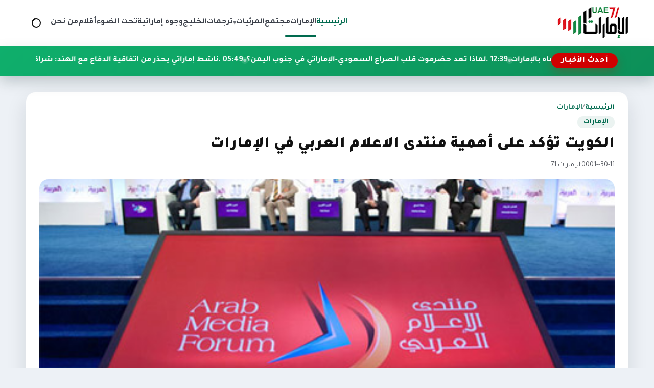

--- FILE ---
content_type: text/html; charset=utf-8
request_url: https://uae71.com/posts/2681
body_size: 9145
content:
<!DOCTYPE html>
<html lang="ar" dir="rtl">
<head>
    <meta charset="utf-8"/>
<meta http-equiv="X-UA-Compatible" content="IE=edge"/>
<meta name="viewport" content="width=device-width, initial-scale=1"/>
<meta name="csrf-token" content="bRMFhzsuTUvXWCh7pa05xqC6Rm6ZQD8I99RPAMkM"/>

<link rel="icon" href="https://uae71.com/assets/site/images/logo.png?v=1">
<link rel="icon" type="image/png" sizes="32x32" href="https://uae71.com/assets/site/images/logo.png?v=1">
<link rel="icon" type="image/png" sizes="16x16" href="https://uae71.com/assets/site/images/logo.png?v=1">
<link rel="apple-touch-icon" sizes="180x180" href="https://uae71.com/assets/site/images/logo.png?v=1">
<meta name="theme-color" content="#006a4e">

            <meta property="og:site_name" content="uae71 | الامارات 71">
    <link rel="amphtml" href="https://uae71.com/posts/2681">
    <link rel="canonical" href="https://uae71.com/posts/2681">

    <meta name="twitter:card" content="summary_large_image"/>
    <meta name="twitter:site" content="@UAE71news"/>
    <meta property="og:locale" content="ar_AR"/>
    <meta property="og:title" content="الكويت تؤكد على أهمية منتدى الاعلام العربي في الإمارات"/>
    <meta property="og:url" content="https://uae71.com/posts/2681"/>
    <meta property="og:description" content="أكد وزير الاعلام ووزير الدولة لشؤون الشباب الشيخ سلمان صباح السالم الحمود الصباح، على أهمية منتدى الاعلام العربي التي يفتتح في إمارة دبي يوم غد الثلاثاء."/>
    <meta name="description" content="أكد وزير الاعلام ووزير الدولة لشؤون الشباب الشيخ سلمان صباح السالم الحمود الصباح، على أهمية منتدى الاعلام العربي التي يفتتح في إمارة دبي يوم غد الثلاثاء."/>
    <meta property="og:image" content="https://uae71.com/File/Images/posts/4863.jpg"/>
    <meta property="og:image:width" content="700"/>
    <meta property="og:image:height" content="440"/>
    <meta property="og:type" content="article"/>
    <meta property="article:published_time" content="0000-00-00 00:00:00"/>
    <meta property="article:modified_time" content="0000-00-00 00:00:00"/>
    <meta property="og:updated_time" content="0000-00-00 00:00:00"/>
    <title>الكويت تؤكد على أهمية منتدى الاعلام العربي في الإمارات</title>
<link rel="preconnect" href="https://fonts.googleapis.com"/>
<link rel="preconnect" href="https://fonts.gstatic.com" crossorigin/>
<link href="https://fonts.googleapis.com/css2?family=Tajawal:wght@400;700;800;900&display=swap" rel="stylesheet"/>
<link rel="stylesheet" href="https://cdn.jsdelivr.net/npm/swiper@11/swiper-bundle.min.css"/>
<link rel="stylesheet" href="https://uae71.com/assets/tailwind/css/main.css?v=21"/>
        <style>
        /* ===== Timeline for article paragraphs (RIGHT SIDE) ===== */
        .article-body {
            position: relative;
            display: grid;
            gap: 18px;
            padding-right: 48px; /* مساحة للتايم لاين يمين */
        }


        /* كل فقرة */
        .article-body p[data-timeline-item] {
            position: relative;
            margin: 0;
            padding-right: 14px;
            line-height: 1.9;
        }

        /* الدوت */
        .article-body p[data-timeline-item]::before {
            content: '';
            width: 11px;
            height: 11px;
            border-radius: 50%;
            position: absolute;
            right: -30px; /* 👈 الدوت يمين الفقرة */
            top: 10px;
            background: #fff;
            border: 2px solid #0faf6c;
            box-shadow: 0 0 0 4px rgba(15, 175, 108, 0.12);
            transition: 200ms ease;
        }

        /* لما الفقرة تتقري */
        .article-body p[data-timeline-item].read::before {
            background: #0c8f58;
            border-color: #0c8f58;
            box-shadow: 0 0 0 4px rgba(12, 143, 88, 0.2);
        }

        /* الخط الصغير بعد الدوت */
        .article-body p[data-timeline-item]:not(:last-of-type)::after {
            content: '';
            position: absolute;
            right: -24px;
            top: 22px;
            width: 2px;
            height: calc(100% + 14px);
            background: rgba(12, 143, 88, 0.18);
        }

        .article-body p[data-timeline-item].read:not(:last-of-type)::after {
            background: linear-gradient(
                    180deg,
                    rgba(12, 143, 88, 0.36) 0%,
                    rgba(12, 143, 88, 0.54) 100%
            );
        }

        @media (max-width: 768px) {
            .article-body p img {
                width: 100% !important;
                height: auto !important;
            }

            .article-body {
                padding-right: 14px;
            }

            .article-body p[data-timeline-item] {
                padding-right: 4px;
            }

            .article-body p[data-timeline-item]::before {
                right: -18px; /* كانت -30px */
                top: 9px;
                width: 9px; /* كانت 11px */
                height: 9px;
                box-shadow: 0 0 0 3px rgba(15, 175, 108, 0.12);
            }

            .article-body p[data-timeline-item]:not(:last-of-type)::after {
                right: -14px; /* كانت -24px */
                top: 20px;
                height: calc(100% + 10px);
            }
        }
    </style>
</head>
<body>
<header class="site-header">
    <nav class="main-nav" aria-label="التنقل الرئيسي">
        <a class="brand" href="https://uae71.com" aria-label="الإمارات71">
            <img src="https://uae71.com/assets/site/images/logo.png?v=1" alt="الإمارات71" width="140" height="60"
                 class="brand__logo"/>
        </a>

        <button class="nav-toggle" type="button" aria-expanded="false" aria-controls="primary-menu">
            <span class="nav-toggle__icon" aria-hidden="true"></span>
            <span class="visually-hidden">تبديل القائمة</span>
        </button>

        <div class="nav-links" id="primary-menu" role="menubar">
            <a href="https://uae71.com" aria-current="page" role="menuitem">الرئيسية</a>
                                            <a role="menuitem"
                   href="https://uae71.com/category/1/الإمارات">الإمارات</a>
                                            <a role="menuitem"
                   href="https://uae71.com/category/7/مجتمع">مجتمع</a>
                                                
                    <div class="nav-item nav-item--has-dropdown" data-dropdown>
                        <button
                                type="button"
                                class="nav-link nav-dropdown-toggle"
                                aria-haspopup="true"
                                aria-expanded="false"
                                data-dropdown-toggle
                        >
                            المرئيات
                            <span class="nav-caret" aria-hidden="true">▾</span>
                        </button>

                        <div class="nav-dropdown" role="menu" aria-label="المرئيات" data-dropdown-menu>
                            <a role="menuitem" class="nav-dropdown__item" href="https://uae71.com/videos?category_id=2">فيديوغراف</a>
                            <a role="menuitem" class="nav-dropdown__item" href="https://uae71.com/videos?category_id=1">وثائقيات
                                الإمارات 71
                            </a>
                        </div>
                    </div>

                                <a role="menuitem"
                   href="https://uae71.com/category/15/ترجمات">ترجمات</a>
                                            <a role="menuitem"
                   href="https://uae71.com/category/2/الخليج">الخليج</a>
                                            <a role="menuitem"
                   href="https://uae71.com/category/14/وجوه إماراتية">وجوه إماراتية</a>
                                            <a role="menuitem"
                   href="https://uae71.com/category/6/تحت الضوء">تحت الضوء</a>
                                            <a role="menuitem"
                   href="https://uae71.com/category/11/أقلام">أقلام</a>
                        <a role="menuitem" href="https://uae71.com/about">من نحن</a>
        </div>

        <!-- ✅ زر أيقونة البحث -->
        <button class="nav-search-toggle"
                type="button"
                data-search-toggle
                aria-label="فتح البحث في الموقع">
            <span class="nav-search-toggle__icon" aria-hidden="true"></span>
            <span class="visually-hidden">بحث</span>
        </button>
    </nav>
    <div class="site-search" data-search-bar>
        <form class="site-search__form" action="https://uae71.com/search" method="get" role="search">
            <label class="visually-hidden" for="site-search-input">ابحث في الإمارات71</label>
            <input id="site-search-input"
                   type="search"
                   name="q"
                   placeholder="ابحث في الإمارات71..."
                   autocomplete="off"/>

            <button class="site-search__submit" type="submit">
                بحث
            </button>

            <button class="site-search__close"
                    type="button"
                    data-search-close
                    aria-label="إغلاق البحث">
                ✕
            </button>
        </form>
    </div>

    <div class="news-ticker" aria-label="أحدث الأخبار" data-news-ticker>
        <div class="news-ticker__inner">
            <span class="news-ticker__label">أحدث الأخبار</span>
            <div class="news-ticker__marquee">
                <div class="news-ticker__content" data-news-ticker-content>
                                                                <a class="news-ticker__item" href="https://uae71.com/posts/120094">
                            <span>01:09 . </span>
                            وفاة &quot;جزار حماة&quot; في منفاه بالإمارات
                        </a>
                                            <a class="news-ticker__item" href="https://uae71.com/posts/120093">
                            <span>12:39 . </span>
                            لماذا تُعد حضرموت قلب الصراع السعودي-الإماراتي في جنوب اليمن؟
                        </a>
                                            <a class="news-ticker__item" href="https://uae71.com/posts/120092">
                            <span>05:49 . </span>
                            ناشط إماراتي يحذّر من اتفاقية الدفاع مع الهند: شراكة عالية المخاطر قد تعمّق عزلة أبوظبي
                        </a>
                                            <a class="news-ticker__item" href="https://uae71.com/posts/120091">
                            <span>01:35 . </span>
                            تحقيق استقصائي يتهم شركة إماراتية بالتورط في استنزاف وطحن أسماك السردين باليمن
                        </a>
                                            <a class="news-ticker__item" href="https://uae71.com/posts/120090">
                            <span>01:19 . </span>
                            استبيان: 49 % من المعلمين يعانون إرهاق أعباء العمل
                        </a>
                                            <a class="news-ticker__item" href="https://uae71.com/posts/120089">
                            <span>12:40 . </span>
                            رئيس الوزراء القطري: الشرق الأوسط على حافة الانفجار في أي وقت
                        </a>
                                            <a class="news-ticker__item" href="https://uae71.com/posts/120088">
                            <span>11:41 . </span>
                            لوس أنجلوس تايمز: هروب زعيم انفصالي يشعل صراع النفوذ بين الرياض وأبوظبي في اليمن
                        </a>
                                            <a class="news-ticker__item" href="https://uae71.com/posts/120087">
                            <span>09:58 . </span>
                            واشنطن بوست: السعودية تعمل على إقصاء الإمارات من القرن الأفريقي والبحر الأحمر
                        </a>
                                            <a class="news-ticker__item" href="https://uae71.com/posts/120086">
                            <span>07:45 . </span>
                            محمد بن زايد يقبل دعوة ترامب للانضمام إلى &quot;مجلس السلام&quot; بشأن غزة
                        </a>
                                            <a class="news-ticker__item" href="https://uae71.com/posts/120085">
                            <span>06:17 . </span>
                            أبوظبي تطلق قانون الموارد البشرية الجديد لتحديث التوظيف والإجازات والعقوبات
                        </a>
                                            <a class="news-ticker__item" href="https://uae71.com/posts/120084">
                            <span>01:56 . </span>
                            مقال أميركي يربط تحركات &quot;سعودية–باكستانية&quot; بالصراع مع الإمارات في السودان
                        </a>
                                            <a class="news-ticker__item" href="https://uae71.com/posts/120083">
                            <span>12:11 . </span>
                            وزير الخارجية السعودي يجري مشاورات إقليمية ودولية حول ملفات سياسية وأمنية
                        </a>
                                            <a class="news-ticker__item" href="https://uae71.com/posts/120082">
                            <span>12:06 . </span>
                            الإمارات والهند توقعان خطاب نوايا لشراكة استراتيجية في المجال الدفاعي
                        </a>
                                            <a class="news-ticker__item" href="https://uae71.com/posts/120081">
                            <span>11:59 . </span>
                            وزارة الدفاع توضح حقيقة الادعاءات حول وجود سجون سرية باليمن
                        </a>
                                            <a class="news-ticker__item" href="https://uae71.com/posts/120080">
                            <span>12:43 . </span>
                            اليمن يتهم أبوظبي بإدارة سجون سرية وتخزين متفجرات في حضرموت
                        </a>
                                            <a class="news-ticker__item" href="https://uae71.com/posts/120079">
                            <span>07:06 . </span>
                            تراجع مقلق في نتائج الفيزياء والرياضيات و&quot;العربية&quot; و&quot;الإسلامية&quot; لطلبة الثانوية
                        </a>
                                    </div>
            </div>
        </div>
    </div>
    <div class="nav-overlay" hidden></div>
</header><main>
        
    <article class="article-layout" itemscope itemtype="https://schema.org/NewsArticle">

        
        <header class="article-header">
            <div class="page-hero__breadcrumb">
                <a href="https://uae71.com">الرئيسية</a>
                <span>/</span>
                <a href="https://uae71.com/category/1/الإمارات">الإمارات</a>
            </div>

            <span class="article-category" itemprop="articleSection">الإمارات</span>

            <h1 class="article-title" itemprop="headline">
                الكويت تؤكد على أهمية منتدى الاعلام العربي في الإمارات
            </h1>

            <div class="article-meta">
                                    <span itemprop="datePublished" content="-0001-11-30">30-11--0001</span>
                
                <span>·</span>

                                    <span>الإمارات 71</span>
                            </div>

            
                    </header>

        
        <figure class="article-figure">
            <img src="https://uae71.com/File/Images/posts/4863.jpg" alt="الكويت تؤكد على أهمية منتدى الاعلام العربي في الإمارات" itemprop="image"
                 loading="lazy">
                    </figure>

        
        <div class="article-body" itemprop="articleBody">
            <p class="MsoNormal" dir="RTL" style="margin-bottom: 0.0001pt; text-align: justify;"><b><span lang="AR-JO" style="font-size:
14.0pt;font-family:&quot;Arial&quot;,&quot;sans-serif&quot;;mso-ascii-theme-font:minor-bidi;
mso-hansi-theme-font:minor-bidi;mso-bidi-font-family:Arial;mso-bidi-theme-font:
minor-bidi;mso-bidi-language:AR-JO">الكويت <span style="display:none;
mso-hide:all">دبي </span>- الإمارات 71 </span></b><span lang="AR-JO" style="font-size:14.0pt;font-family:&quot;Arial&quot;,&quot;sans-serif&quot;;mso-ascii-theme-font:
minor-bidi;mso-hansi-theme-font:minor-bidi;mso-bidi-font-family:Arial;
mso-bidi-theme-font:minor-bidi;mso-bidi-language:AR-JO"><o:p></o:p></span></p>

<p class="MsoNormal" dir="RTL" style="margin-bottom: 0.0001pt; text-align: justify;"><span lang="AR-JO" style="font-size:14.0pt;
font-family:&quot;Arial&quot;,&quot;sans-serif&quot;;mso-ascii-theme-font:minor-bidi;mso-hansi-theme-font:
minor-bidi;mso-bidi-language:AR-JO">أكد وزير الاعلام ووزير الدولة لشؤون الشباب الشيخ
سلمان صباح السالم الحمود الصباح، على أهمية منتدى الاعلام العربي التي يفتتح في إمارة
دبي يوم غد الثلاثاء.<o:p></o:p></span></p>

<p class="MsoNormal" dir="RTL" style="margin-bottom: 0.0001pt; text-align: justify;"><span lang="AR-JO" style="font-size:14.0pt;
font-family:&quot;Arial&quot;,&quot;sans-serif&quot;;mso-ascii-theme-font:minor-bidi;mso-hansi-theme-font:
minor-bidi;mso-bidi-language:AR-JO">وقال الوزير سلمان في تصريح لوكالة الأنباء الكويتية
الرسمية، قبيل مغادرته إلى دبي، إن "صناعة الاعلام في عصرنا
الحاضر يجب ان تواكب التطور الهائل والثورة التكنولوجية في وسائل الاتصال من أجل الوصول
بالرسالة الاعلامية الى كافة المواطنين وبما يخدم المصلحة العليا للوطن".<o:p></o:p></span></p>

<p class="MsoNormal" dir="RTL" style="margin-bottom: 0.0001pt; text-align: justify;"><span lang="AR-JO" style="font-size:14.0pt;
font-family:&quot;Arial&quot;,&quott;sans-serif&quot;;mso-ascii-theme-font:minor-bidi;mso-hansi-theme-font:
minor-bidi;mso-bidi-language:AR-JO">وأكد الوزير سلمان أن "دولة الكويت قامت
من خلال وزارة الاعلام بمواكبة تلك التطورات في صناعة الاعلام من خلال انشاء قطاع للاعلام
الجديد بالوزارة والذي بدأت فعالياته تؤتي ثمارها لمواكبة هذا التطور".<o:p></o:p></span></p>

<p class="MsoNormal" dir="RTL" style="margin-bottom: 0.0001pt; text-align: justify;"><span lang="AR-JO" style="font-size:14.0pt;
font-family:&quot;Arial&quot;,&quot;sans-serif&quot;;mso-ascii-theme-font:minor-bidi;mso-hansi-theme-font:
minor-bidi;mso-bidi-language:AR-JO">يشار إلى أن المنتدى الاعلامي العربي والذي يحمل
شعار "مستقبل الاعلام يبدأ اليوم"، سينطلق اليوم الثلاثاء (20|5)، ويستمر
يومين برعاية نائب رئيس الدولة ورئيس مجلس الوزراء حاكم دبي الشيخ محمد بن راشد آل
مكتوم، وبمشاركة نحو الف شخصية من الخبراء والمتخصصين في قطاعات العمل الاعلامي، من
أكثر من 27 دولة عربية وأجنبية.<o:p></o:p></span></p>
        </div>

        
        <footer class="article-footer">

            <div class="article-share">
                <span class="share-label">مشاركة الخبر</span>

                <div class="share-buttons">
                    <a class="share-button share-button--facebook" target="_blank" rel="noopener"
                       href="https://www.facebook.com/sharer/sharer.php?u=https://uae71.com/posts/2681" aria-label="مشاركة على فيسبوك">
                        <svg viewBox="0 0 24 24" aria-hidden="true">
                            <path fill="currentColor"
                                  d="M22 12a10 10 0 1 0-11.5 9.87v-6.99h-2.4V12h2.4V9.8c0-2.37 1.42-3.68 3.6-3.68 1.04 0 2.13.19 2.13.19v2.34h-1.2c-1.18 0-1.55.73-1.55 1.48V12h2.64l-.42 2.88h-2.22v6.99A10 10 0 0 0 22 12Z"/>
                        </svg>
                        فيسبوك
                    </a>

                    <a class="share-button share-button--x" target="_blank" rel="noopener"
                       href="https://twitter.com/intent/tweet?text=%D8%A7%D9%84%D9%83%D9%88%D9%8A%D8%AA+%D8%AA%D8%A4%D9%83%D8%AF+%D8%B9%D9%84%D9%89+%D8%A3%D9%87%D9%85%D9%8A%D8%A9+%D9%85%D9%86%D8%AA%D8%AF%D9%89+%D8%A7%D9%84%D8%A7%D8%B9%D9%84%D8%A7%D9%85+%D8%A7%D9%84%D8%B9%D8%B1%D8%A8%D9%8A+%D9%81%D9%8A+%D8%A7%D9%84%D8%A5%D9%85%D8%A7%D8%B1%D8%A7%D8%AA&amp;url=https://uae71.com/posts/2681" aria-label="مشاركة على إكس">
                        <svg viewBox="0 0 24 24" aria-hidden="true">
                            <path fill="currentColor"
                                  d="M4 4h3l4.46 5.84L16.54 4H20l-6.74 8.05L20 20h-3l-4.9-6.18L6.9 20H4l7-8.32L4 4Z"/>
                        </svg>
                        إكس
                    </a>

                    <a class="share-button share-button--whatsapp" target="_blank" rel="noopener"
                       href="https://wa.me/?text=https://uae71.com/posts/2681" aria-label="مشاركة على واتساب">
                        <svg viewBox="0 0 24 24" aria-hidden="true">
                            <path fill="currentColor"
                                  d="M12.01 2C6.49 2 2 6.26 2 11.78c0 1.85.5 3.58 1.37 5.08L2 22l5.32-1.35a10 10 0 0 0 4.69 1.14h.01c5.52 0 10-4.26 10-9.78C22.03 6.26 17.54 2 12.01 2Zm5.32 13.62c-.22.63-1.3 1.2-1.8 1.26-.46.05-1.04.07-1.68-.11-.39-.12-.89-.29-1.53-.58-2.7-1.18-4.45-3.93-4.59-4.11-.13-.18-1.1-1.46-1.05-2.79.03-.74.44-1.5 1.2-1.94.3-.18.72-.26 1.2-.26.15 0 .29 0 .41.01.36.02.55.04.79.61.3.72.98 2.49 1.06 2.67.08.18.13.38.02.61-.11.24-.17.38-.33.58-.16.2-.35.45-.5.6-.17.17-.35.35-.15.67.2.32.9 1.45 1.94 2.34 1.33 1.15 2.45 1.51 2.83 1.67.29.12.62.09.83-.14.26-.28.58-.74.91-1.2.23-.33.52-.37.83-.25.3.12 1.91.9 2.24 1.07.33.17.55.25.63.39.08.14.08.8-.14 1.43Z"/>
                        </svg>
                        واتساب
                    </a>

                    <a class="share-button" target="_blank" rel="noopener"
                       href="https://uae71.com/pdf/2681" aria-label="تحميل PDF">
                        <svg viewBox="0 0 24 24" aria-hidden="true">
                            <path fill="currentColor"
                                  d="M6 2h9l5 5v15a2 2 0 0 1-2 2H6a2 2 0 0 1-2-2V4a2 2 0 0 1 2-2Zm8 1.5V8h4.5L14 3.5Z"/>
                        </svg>
                        PDF
                    </a>
                </div>
            </div>

            <div class="tag-chips" aria-label="التنقل بين الأخبار">
                                    <a class="tag-chip" href="https://uae71.com/posts/2677">‹ السابق</a>
                
                                    <a class="tag-chip" href="https://uae71.com/posts/2682">التالي ›</a>
                            </div>
        </footer>
    </article>

    
            <section class="related-block" aria-labelledby="related-category">
            <div class="related-block__header">
                <h2 class="related-block__title" id="related-category">مواضيع ذات صلة</h2>
                <a class="tag-chip" href="https://uae71.com/category/1/الإمارات">المزيد من القسم</a>
            </div>

            <div class="news-grid">
                                    <article class="news-card">
                        <a class="news-card__link" href="https://uae71.com/posts/101253" title="باكستان.. وفاة 1000 شخص وتشريد 33 مليونا بسبب الفيضانات">
                            <div class="news-card__image">
                                <img src="https://uae71.com/File/2018/Images/posts/84af4963e81b04d8233ecbdac5db4420358f0011" alt="باكستان.. وفاة 1000 شخص وتشريد 33 مليونا بسبب الفيضانات"
                                     loading="lazy"/>
                            </div>
                            <div class="news-card__body">
                                <h3 class="news-card__title">باكستان.. وفاة 1000 شخص وتشريد 33 مليونا بسبب الفيضانات</h3>
                                <div class="card-meta">
                                    <span>27 | اغسطس 2022</span>
                                                                            <span class="card-meta__tag"
                                                                                                style="--tag-color: #e3112c;"
                                                                                      >
                                            العرب و العالم
                                        </span>
                                                                    </div>
                            </div>
                        </a>
                    </article>
                                    <article class="news-card">
                        <a class="news-card__link" href="https://uae71.com/posts/101252" title="الاتحادية للضرائب: ضبط 5.4 مليون علبة تبغ لا تحمل الطوابع الرقمية">
                            <div class="news-card__image">
                                <img src="https://uae71.com/File/2018/Images/posts/ea1856418081d3cbe6b7cdef0cfaac837bb15a5d" alt="الاتحادية للضرائب: ضبط 5.4 مليون علبة تبغ لا تحمل الطوابع الرقمية"
                                     loading="lazy"/>
                            </div>
                            <div class="news-card__body">
                                <h3 class="news-card__title">الاتحادية للضرائب: ضبط 5.4 مليون علبة تبغ لا تحمل الطوابع الرقمية</h3>
                                <div class="card-meta">
                                    <span>27 | اغسطس 2022</span>
                                                                            <span class="card-meta__tag"
                                                                                                style="--tag-color: #3c9500;"
                                                                                      >
                                            اقتصاد
                                        </span>
                                                                    </div>
                            </div>
                        </a>
                    </article>
                                    <article class="news-card">
                        <a class="news-card__link" href="https://uae71.com/posts/101251" title="الإمارات تسير جسرا جويا لإغاثة منكوبي السيول والفيضانات بالسودان">
                            <div class="news-card__image">
                                <img src="https://uae71.com/File/2018/Images/posts/f6eacd762d8a19420af5e327a6dbb76b4a46452f" alt="الإمارات تسير جسرا جويا لإغاثة منكوبي السيول والفيضانات بالسودان"
                                     loading="lazy"/>
                            </div>
                            <div class="news-card__body">
                                <h3 class="news-card__title">الإمارات تسير جسرا جويا لإغاثة منكوبي السيول والفيضانات بالسودان</h3>
                                <div class="card-meta">
                                    <span>27 | اغسطس 2022</span>
                                                                            <span class="card-meta__tag"
                                                                                                style="--tag-color: #ffa800;"
                                                                                      >
                                            الإمارات
                                        </span>
                                                                    </div>
                            </div>
                        </a>
                    </article>
                                    <article class="news-card">
                        <a class="news-card__link" href="https://uae71.com/posts/101250" title="ملياردير هندي وراء أكبر صفقة عقارية سكنية في دبي">
                            <div class="news-card__image">
                                <img src="https://uae71.com/File/2018/Images/posts/49cf611a1f409b4351fee4e6ccee0b62c6638d27" alt="ملياردير هندي وراء أكبر صفقة عقارية سكنية في دبي"
                                     loading="lazy"/>
                            </div>
                            <div class="news-card__body">
                                <h3 class="news-card__title">ملياردير هندي وراء أكبر صفقة عقارية سكنية في دبي</h3>
                                <div class="card-meta">
                                    <span>27 | اغسطس 2022</span>
                                                                            <span class="card-meta__tag"
                                                                                                style="--tag-color: #3c9500;"
                                                                                      >
                                            اقتصاد
                                        </span>
                                                                    </div>
                            </div>
                        </a>
                    </article>
                            </div>
        </section>
    
</main>
<footer class="site-footer">
    <div class="footer-inner">
        <div class="footer-brand">
            <img src="https://uae71.com/assets/site/images/logo.png" alt="شعار الإمارات71" class="footer-brand__logo"
                 loading="lazy"/>
            <p class="footer-brand__text">
                موقع الامارات 71 الاخباري
            </p>
            <div class="footer-social">
                <div class="footer-social">
                                            <a href="https://www.youtube.com/user/TheEmirates71" aria-label="icon-youtube" target="_blank" rel="noopener">
                            
                                                                                                                                        <svg width="18" height="18" viewBox="0 0 24 24" aria-hidden="true">
                                            <path fill="currentColor"
                                                  d="M21.6 7.2a2.5 2.5 0 0 0-1.75-1.76C18.25 5 12 5 12 5s-6.25 0-7.85.44A2.5 2.5 0 0 0 2.4 7.2 26.3 26.3 0 0 0 2 12a26.3 26.3 0 0 0 .4 4.8 2.5 2.5 0 0 0 1.75 1.76C5.75 19 12 19 12 19s6.25 0 7.85-.44A2.5 2.5 0 0 0 21.6 16.8 26.3 26.3 0 0 0 22 12a26.3 26.3 0 0 0-.4-4.8ZM10 15.3V8.7L15.2 12Z"/>
                                        </svg>
                                                                                            </a>
                                            <a href="https://twitter.com/UAE71news" aria-label="icon-twitter" target="_blank" rel="noopener">
                            
                                                                                                    <svg width="18" height="18" viewBox="0 0 24 24" aria-hidden="true">
                                            <path fill="currentColor"
                                                  d="M4 4h3l4.46 5.84L16.54 4H20l-6.74 8.05L20 20h-3l-4.9-6.18L6.9 20H4l7-8.32L4 4Z"/>
                                        </svg>
                                                                                            </a>
                                            <a href="https://www.facebook.com/UAE71news" aria-label="icon-facebook" target="_blank" rel="noopener">
                            
                                                                                                                                        <svg width="18" height="18" viewBox="0 0 24 24" aria-hidden="true">
                                            <path fill="currentColor"
                                                  d="M22 12a10 10 0 1 0-11.5 9.87v-6.99h-2.4V12h2.4V9.8c0-2.37 1.42-3.68 3.6-3.68 1.04 0 2.13.19 2.13.19v2.34h-1.2c-1.18 0-1.55.73-1.55 1.48V12h2.64l-.42 2.88h-2.22v6.99A10 10 0 0 0 22 12Z"/>
                                        </svg>
                                                                                            </a>
                                    </div>
            </div>
        </div>
        
        <div class="footer-columns">
            
                            <div class="footer-column">
                    <ul>
                                                    <li>
                                <a href="https://uae71.com" title="الرئيسية">
                                    الرئيسية
                                </a>
                            </li>
                                                    <li>
                                <a href="https://uae71.com/category/1/الإمارات" title="الإمارات">
                                    الإمارات
                                </a>
                            </li>
                                                    <li>
                                <a href="https://uae71.com/category/7/مجتمع" title="مجتمع">
                                    مجتمع
                                </a>
                            </li>
                                                    <li>
                                <a href="https://uae71.com/videos?category_id=2" title="فيديوغراف">
                                    فيديوغراف
                                </a>
                            </li>
                                            </ul>
                </div>
                            <div class="footer-column">
                    <ul>
                                                    <li>
                                <a href="https://uae71.com/videos?category_id=1" title="وثائقيات الإمارات 71">
                                    وثائقيات الإمارات 71
                                </a>
                            </li>
                                                    <li>
                                <a href="https://uae71.com/category/15/ترجمات" title="ترجمات">
                                    ترجمات
                                </a>
                            </li>
                                                    <li>
                                <a href="https://uae71.com/category/2/الخليج" title="الخليج">
                                    الخليج
                                </a>
                            </li>
                                                    <li>
                                <a href="https://uae71.com/category/14/وجوه إماراتية" title="وجوه إماراتية">
                                    وجوه إماراتية
                                </a>
                            </li>
                                            </ul>
                </div>
                            <div class="footer-column">
                    <ul>
                                                    <li>
                                <a href="https://uae71.com/category/6/تحت الضوء" title="تحت الضوء">
                                    تحت الضوء
                                </a>
                            </li>
                                                    <li>
                                <a href="https://uae71.com/category/11/أقلام" title="أقلام">
                                    أقلام
                                </a>
                            </li>
                                                    <li>
                                <a href="https://uae71.com/about" title="من نحن">
                                    من نحن
                                </a>
                            </li>
                                            </ul>
                </div>
            
        </div>
    </div>
    <div class="footer-bottom">جميع الحقوق محفوظة © الإمارات71 2026.</div>
</footer>

<script src="https://cdn.jsdelivr.net/npm/swiper@11/swiper-bundle.min.js"></script>
<script src="https://uae71.com/assets/tailwind/js/main.js?v=3"></script>
<script>
    document.addEventListener('DOMContentLoaded', function () {
        const searchToggle = document.querySelector('[data-search-toggle]');
        const searchBar = document.querySelector('[data-search-bar]');
        const searchInput = searchBar ? searchBar.querySelector('input[type="search"]') : null;
        const searchClose = searchBar ? searchBar.querySelector('[data-search-close]') : null;

        if (!searchToggle || !searchBar) {
            return;
        }

        function openSearch() {
            searchBar.classList.add('is-open');
            searchToggle.classList.add('nav-search-toggle--active');
            if (searchInput) {
                setTimeout(() => searchInput.focus(), 150);
            }
        }

        function closeSearch() {
            searchBar.classList.remove('is-open');
            searchToggle.classList.remove('nav-search-toggle--active');
        }

        function toggleSearch() {
            if (searchBar.classList.contains('is-open')) {
                closeSearch();
            } else {
                openSearch();
            }
        }

        searchToggle.addEventListener('click', toggleSearch);

        if (searchClose) {
            searchClose.addEventListener('click', closeSearch);
        }

        // إغلاق بالـ Escape
        document.addEventListener('keydown', function (e) {
            if (e.key === 'Escape' || e.key === 'Esc') {
                closeSearch();
            }
        });
        const dropdowns = document.querySelectorAll('[data-dropdown]');

        function closeAll(except = null) {
            dropdowns.forEach(dd => {
                if (dd !== except) {
                    dd.classList.remove('is-open');
                    const btn = dd.querySelector('[data-dropdown-toggle]');
                    if (btn) btn.setAttribute('aria-expanded', 'false');
                }
            });
        }

        dropdowns.forEach(dd => {
            const btn = dd.querySelector('[data-dropdown-toggle]');
            const menu = dd.querySelector('[data-dropdown-menu]');
            if (!btn || !menu) return;

            btn.addEventListener('click', (e) => {
                // في الديسكتوب هيفتح بالهوفر أصلاً، لكن الكليك مش مشكلة
                e.preventDefault();
                const isOpen = dd.classList.contains('is-open');
                closeAll(dd);
                dd.classList.toggle('is-open', !isOpen);
                btn.setAttribute('aria-expanded', String(!isOpen));
            });
        });

        // close on outside click
        document.addEventListener('click', (e) => {
            const inside = e.target.closest('[data-dropdown]');
            if (!inside) closeAll();
        });

        // close on ESC
        document.addEventListener('keydown', (e) => {
            if (e.key === 'Escape') closeAll();
        });
    });
</script>
<script async src="https://www.googletagmanager.com/gtag/js?id=UA-173222210-1"></script>

<script>
    <!-- Global site tag (gtag.js) - Google Analytics -->
    window.dataLayer = window.dataLayer || [];

    function gtag() {
        dataLayer.push(arguments);
    }

    gtag('js', new Date());
    gtag('config', 'UA-173222210-1');
</script>    <script>
        document.addEventListener('DOMContentLoaded', function () {
            const body = document.querySelector('.article-body');
            if (!body) return;

            // 1) خلي كل الفقرات عناصر timeline
            const paras = Array.from(body.querySelectorAll('p'))
                .filter(p => p.textContent.trim().length > 0);

            paras.forEach(p => p.setAttribute('data-timeline-item', '1'));

            // 2) Observer: لما الفقرة تظهر في الشاشة تعتبر "مقروءة"
            const observer = new IntersectionObserver((entries) => {
                entries.forEach(entry => {
                    if (entry.isIntersecting) {
                        entry.target.classList.add('read');
                        observer.unobserve(entry.target); // مرة واحدة فقط
                    }
                });
            }, {
                root: null,
                threshold: 0.55, // عدّلها لو بدك أسرع/أبطأ
                rootMargin: '0px 0px -20% 0px'
            });

            paras.forEach(p => observer.observe(p));
        });
    </script>

<script defer src="https://static.cloudflareinsights.com/beacon.min.js/vcd15cbe7772f49c399c6a5babf22c1241717689176015" integrity="sha512-ZpsOmlRQV6y907TI0dKBHq9Md29nnaEIPlkf84rnaERnq6zvWvPUqr2ft8M1aS28oN72PdrCzSjY4U6VaAw1EQ==" data-cf-beacon='{"version":"2024.11.0","token":"d29f96ecf40447d7b12e4c6f89347ec6","r":1,"server_timing":{"name":{"cfCacheStatus":true,"cfEdge":true,"cfExtPri":true,"cfL4":true,"cfOrigin":true,"cfSpeedBrain":true},"location_startswith":null}}' crossorigin="anonymous"></script>
</body>
</html>